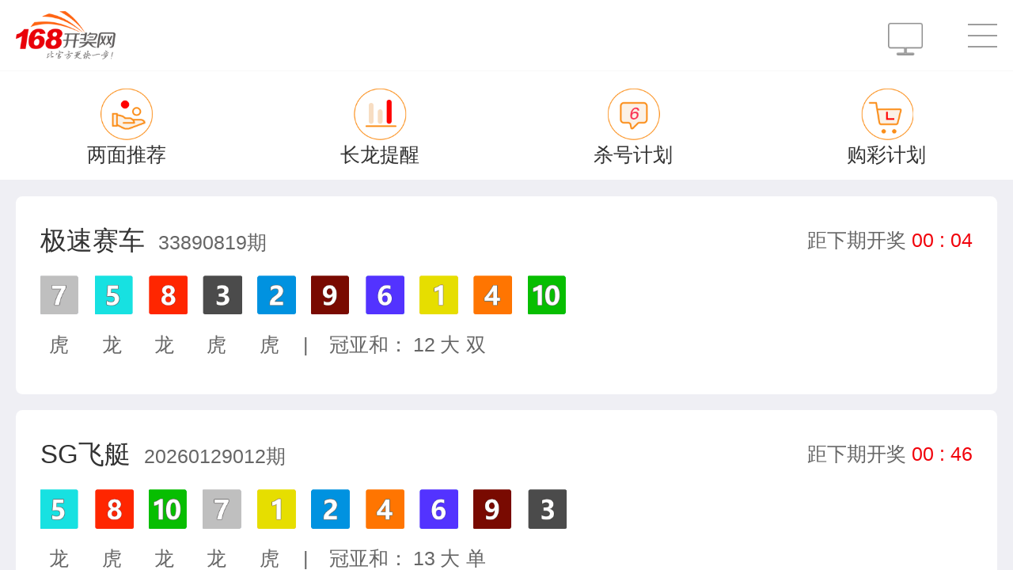

--- FILE ---
content_type: text/html;charset=UTF-8
request_url: https://api.api168168.com/lottery/getLotteryListByHot.do
body_size: 2240
content:
{"errorCode":0,"message":"操作成功","result":{"businessCode":0,"message":"操作成功","data":[{"serverTime":"2026-01-29 01:04:12","lotCode":10048,"lotName":"香港彩","iconUrl":"","totalCount":0,"shelves":0,"groupCode":48,"frequency":"每周二、四、六","lotteryStatus":0,"category":0,"hot":1,"index":100,"preDrawIssue":2026011,"drawIssue":2026012,"preDrawTime":"2026-01-27 21:34:56","drawTime":"2026-01-29 21:30:00","preDrawCode":"38,47,25,12,14,7,15","chineseZodiac":[5,8,6,7,5,12,4],"fiveElements":[2,4,1,1,3,2,2],"color":[2,3,3,1,3,1,3],"type":8,"sumTotal":158},{"serverTime":"2026-01-29 01:04:13","lotCode":10086,"lotName":"极速运动会","iconUrl":"","totalCount":1104,"shelves":0,"groupCode":85,"frequency":"每75秒钟","lotteryStatus":0,"category":0,"hot":1,"index":100,"cancelFlag":0,"hashValue":"6206692782a07b9a80880e1385dbc740d605638c3e33d54aeb01ba6d2143f17e","hashUrl":"https://tronscan.org/#/transaction/6206692782a07b9a80880e1385dbc740d605638c3e33d54aeb01ba6d2143f17e","addressOwner":"TWfgvuJKeWwidAtG2gZp9UgoiEJRQEJvER","addressTo":"TQJggZGc4wo4sMTxT2iM6emJu3ZD1bHBCK","transactionAmount":0.002513,"numMissFlag":0,"preDrawIssue":202601280867,"drawIssue":202601280868,"preDrawDate":"2026-01-28","preDrawTime":"2026-01-29 01:03:00","drawTime":"2026-01-29 01:04:15","preDrawCode":"6,2,5,1,3,4","drawCount":867,"firstNum":6,"secondNum":2,"thirdNum":5,"fourthNum":1,"fifthNum":3,"sixthNum":4,"firstDragonTiger":0,"secondDragonTiger":1,"thirdDragonTiger":0,"sumFS":8,"sumBigSmall":0,"sumSingleDouble":1},{"serverTime":"2026-01-29 01:04:13","lotCode":10087,"lotName":"快乐运动会","iconUrl":"009a78d4-6489-460f-bd20-41c821ac7e30.png","totalCount":460,"shelves":0,"groupCode":85,"frequency":"每3分钟","lotteryStatus":0,"category":0,"hot":1,"index":100,"cancelFlag":0,"hashValue":"b3bd27a788d72587622c2d01472485b9dcf7ba2f393a500d4527420839baf849","hashUrl":"https://tronscan.org/#/transaction/b3bd27a788d72587622c2d01472485b9dcf7ba2f393a500d4527420839baf849","addressOwner":"TNmM1aWWTPLNA1gAevUTnr97etb7XPizue","addressTo":"TJyakGj7GFTp1k9VUrrG4gMV5Rx8MKPaaV","transactionAmount":0.003995,"numMissFlag":0,"preDrawIssue":202601280361,"drawIssue":202601280362,"preDrawDate":"2026-01-28","preDrawTime":"2026-01-29 01:03:00","drawTime":"2026-01-29 01:06:00","preDrawCode":"5,3,2,6,4,1","drawCount":361,"firstNum":5,"secondNum":3,"thirdNum":2,"fourthNum":6,"fifthNum":4,"sixthNum":1,"firstDragonTiger":0,"secondDragonTiger":1,"thirdDragonTiger":1,"sumFS":8,"sumBigSmall":0,"sumSingleDouble":1},{"serverTime":"2026-01-29 01:04:13","lotCode":10059,"lotName":"幸运时时彩","iconUrl":"","totalCount":120,"shelves":0,"groupCode":2,"frequency":"每5分钟","lotteryStatus":0,"category":0,"hot":1,"index":100,"id":300600,"drawCount":12,"preDrawIssue":20260129012,"preDrawTime":"2026-01-29 01:00:00","preDrawCode":"7,2,4,2,4","drawTime":"2026-01-29 01:05:00","drawIssue":20260129013,"sumNum":19,"sumSingleDouble":0,"sumBigSmall":1,"dragonTiger":0,"firstBigSmall":0,"firstSingleDouble":0,"secondBigSmall":1,"secondSingleDouble":1,"thirdBigSmall":1,"thirdSingleDouble":1,"fourthBigSmall":1,"fourthSingleDouble":1,"fifthBigSmall":1,"fifthSingleDouble":1,"behindThree":0,"betweenThree":3,"lastThree":3,"preDrawDate":"2026-01-29 00:00:00","firstNum":7,"secondNum":2,"thirdNum":4,"fourthNum":2,"fifthNum":4,"sdrawCount":"","status":0},{"serverTime":"2026-01-29 01:04:13","lotCode":10057,"lotName":"幸运飞艇","iconUrl":"","totalCount":180,"shelves":0,"groupCode":1,"frequency":"每5分钟","lotteryStatus":0,"category":0,"hot":1,"index":100,"id":"","preDrawCode":"10,01,04,09,02,05,08,07,06,03","drawCount":144,"preDrawDate":"2026-01-28","preDrawTime":"2026-01-29 01:04:00","drawTime":"2026-01-29 01:09:00","preDrawIssue":20260128144,"drawIssue":20260128145,"enable":0,"createTime":"","updateTime":"","prepareDrawTime":"","drawStatus":0,"alarmStatus":0,"overDrawTime":"","nextDrawIssueStatus":0,"codeSource":"","ignoreAnalysisFlag":0,"firstNum":10,"secondNum":1,"thirdNum":4,"fourthNum":9,"fifthNum":2,"sixthNum":5,"seventhNum":8,"eighthNum":7,"ninthNum":6,"tenthNum":3,"sumFS":11,"sumBigSamll":1,"sumSingleDouble":0,"firstDT":0,"secondDT":1,"thirdDT":1,"fourthDT":0,"fifthDT":1},{"serverTime":"2026-01-29 01:04:13","lotCode":10074,"lotName":"PC28","iconUrl":"","totalCount":288,"shelves":0,"groupCode":46,"frequency":"每20分钟","lotteryStatus":0,"category":0,"hot":1,"index":100,"preDrawIssue":11289926,"preDrawTime":"2026-01-29 01:03:46","preDrawCode":"1,7,4","drawTime":"2026-01-29 01:08:46","drawIssue":11289927,"sumNum":12,"sumSingleDouble":-1,"sumBigSmall":-1,"sumMiddle":"","sumLimit":"","drawCount":"","sdrawCount":"","status":0},{"serverTime":"2026-01-29 01:04:13","lotCode":10064,"lotName":"台湾5分彩","iconUrl":"","totalCount":203,"shelves":0,"groupCode":2,"frequency":"每5分钟","lotteryStatus":0,"category":0,"hot":1,"index":100,"id":497434,"drawCount":203,"preDrawIssue":115005684,"preDrawTime":"2026-01-28 23:55:53","preDrawCode":"6,3,1,1,2","drawTime":"2026-01-29 07:05:53","drawIssue":115005685,"sumNum":13,"sumSingleDouble":0,"sumBigSmall":1,"dragonTiger":0,"firstBigSmall":0,"firstSingleDouble":1,"secondBigSmall":1,"secondSingleDouble":0,"thirdBigSmall":1,"thirdSingleDouble":0,"fourthBigSmall":1,"fourthSingleDouble":0,"fifthBigSmall":1,"fifthSingleDouble":1,"behindThree":0,"betweenThree":3,"lastThree":3,"preDrawDate":"2026-01-28 00:00:00","firstNum":6,"secondNum":3,"thirdNum":1,"fourthNum":1,"fifthNum":2,"sdrawCount":"","status":0},{"serverTime":"2026-01-29 01:04:13","lotCode":10035,"lotName":"极速飞艇","iconUrl":"","totalCount":1152,"shelves":0,"groupCode":1,"frequency":"每1分钟","lotteryStatus":0,"category":4,"hot":1,"index":100,"id":"","preDrawCode":"03,02,01,05,07,04,08,10,06,09","drawCount":51,"preDrawDate":"2026-01-29","preDrawTime":"2026-01-29 01:03:30","drawTime":"2026-01-29 01:04:45","preDrawIssue":54530143,"drawIssue":54530144,"enable":0,"createTime":"","updateTime":"","prepareDrawTime":"","drawStatus":0,"alarmStatus":0,"overDrawTime":"","nextDrawIssueStatus":0,"codeSource":"","ignoreAnalysisFlag":0,"firstNum":3,"secondNum":2,"thirdNum":1,"fourthNum":5,"fifthNum":7,"sixthNum":4,"seventhNum":8,"eighthNum":10,"ninthNum":6,"tenthNum":9,"sumFS":5,"sumBigSamll":1,"sumSingleDouble":0,"firstDT":1,"secondDT":1,"thirdDT":1,"fourthDT":1,"fifthDT":0},{"serverTime":"2026-01-29 01:04:13","lotCode":10037,"lotName":"极速赛车","iconUrl":"","totalCount":1152,"shelves":1,"groupCode":1,"frequency":"每75秒钟","lotteryStatus":0,"category":4,"hot":1,"index":100,"id":"","preDrawCode":"07,05,08,03,02,09,06,01,04,10","drawCount":51,"preDrawDate":"2026-01-29","preDrawTime":"2026-01-29 01:03:03","drawTime":"2026-01-29 01:04:18","preDrawIssue":33890819,"drawIssue":33890820,"enable":0,"createTime":"","updateTime":"","prepareDrawTime":"","drawStatus":0,"alarmStatus":0,"overDrawTime":"","nextDrawIssueStatus":0,"codeSource":"","ignoreAnalysisFlag":0,"firstNum":7,"secondNum":5,"thirdNum":8,"fourthNum":3,"fifthNum":2,"sixthNum":9,"seventhNum":6,"eighthNum":1,"ninthNum":4,"tenthNum":10,"sumFS":12,"sumBigSamll":0,"sumSingleDouble":1,"firstDT":1,"secondDT":0,"thirdDT":0,"fourthDT":1,"fifthDT":1},{"serverTime":"2026-01-29 01:04:13","lotCode":10036,"lotName":"极速时时彩","iconUrl":"","totalCount":1152,"shelves":1,"groupCode":2,"frequency":"每75秒钟","lotteryStatus":0,"category":4,"hot":1,"index":100,"id":3726939,"drawCount":51,"preDrawIssue":13860083,"preDrawTime":"2026-01-29 01:03:00","preDrawCode":"1,2,5,4,5","drawTime":"2026-01-29 01:04:15","drawIssue":13860084,"sumNum":17,"sumSingleDouble":0,"sumBigSmall":1,"dragonTiger":1,"firstBigSmall":1,"firstSingleDouble":0,"secondBigSmall":1,"secondSingleDouble":1,"thirdBigSmall":0,"thirdSingleDouble":0,"fourthBigSmall":1,"fourthSingleDouble":1,"fifthBigSmall":0,"fifthSingleDouble":0,"behindThree":1,"betweenThree":1,"lastThree":3,"preDrawDate":"2026-01-29 00:00:00","firstNum":1,"secondNum":2,"thirdNum":5,"fourthNum":4,"fifthNum":5,"sdrawCount":"","status":0},{"serverTime":"2026-01-29 01:04:13","lotCode":10058,"lotName":"SG飞艇","iconUrl":"","totalCount":288,"shelves":0,"groupCode":1,"frequency":"每5分钟","lotteryStatus":0,"category":5,"hot":1,"index":100,"id":"","preDrawCode":"05,08,10,07,01,02,04,06,09,03","drawCount":12,"preDrawDate":"2026-01-29","preDrawTime":"2026-01-29 01:00:00","drawTime":"2026-01-29 01:05:00","preDrawIssue":20260129012,"drawIssue":20260129013,"enable":0,"createTime":"","updateTime":"","prepareDrawTime":"","drawStatus":0,"alarmStatus":0,"overDrawTime":"","nextDrawIssueStatus":0,"codeSource":"","ignoreAnalysisFlag":0,"firstNum":5,"secondNum":8,"thirdNum":10,"fourthNum":7,"fifthNum":1,"sixthNum":2,"seventhNum":4,"eighthNum":6,"ninthNum":9,"tenthNum":3,"sumFS":13,"sumBigSamll":0,"sumSingleDouble":0,"firstDT":0,"secondDT":1,"thirdDT":0,"fourthDT":0,"fifthDT":1},{"serverTime":"2026-01-29 01:04:13","lotCode":10075,"lotName":"SG时时彩","iconUrl":"","totalCount":288,"shelves":0,"groupCode":2,"frequency":"每5分钟","lotteryStatus":0,"category":5,"hot":1,"index":100,"id":547077,"drawCount":12,"preDrawIssue":20260129012,"preDrawTime":"2026-01-29 01:00:00","preDrawCode":"8,7,6,9,8","drawTime":"2026-01-29 01:05:00","drawIssue":20260129013,"sumNum":38,"sumSingleDouble":1,"sumBigSmall":0,"dragonTiger":2,"firstBigSmall":0,"firstSingleDouble":1,"secondBigSmall":0,"secondSingleDouble":0,"thirdBigSmall":0,"thirdSingleDouble":1,"fourthBigSmall":0,"fourthSingleDouble":0,"fifthBigSmall":0,"fifthSingleDouble":1,"behindThree":2,"betweenThree":1,"lastThree":1,"preDrawDate":"2026-01-29 00:00:00","firstNum":8,"secondNum":7,"thirdNum":6,"fourthNum":9,"fifthNum":8,"sdrawCount":"","status":0},{"serverTime":"2026-01-29 01:04:13","lotCode":10076,"lotName":"SG快3","iconUrl":"","totalCount":288,"shelves":0,"groupCode":5,"frequency":"每5分钟","lotteryStatus":0,"category":5,"hot":1,"index":100,"drawCount":12,"preDrawIssue":20260129012,"preDrawCode":"1,1,5","sumNum":7,"firstSeafood":1,"secondSeafood":1,"thirdSeafood":5,"sumSingleDouble":0,"sumBigSmall":1,"drawIssue":20260129013,"preDrawTime":"2026-01-29 01:00:00","drawTime":"2026-01-29 01:05:00"}]}}

--- FILE ---
content_type: application/javascript
request_url: https://www.99778a.com/webapp/js/lib/jquery.event.drag-1.5.min.js
body_size: 720
content:
!function(e){function t(a){var i,u=this,c=a.data||{};if(c.elem)u=a.dragTarget=c.elem,a.dragProxy=s.proxy||u,a.cursorOffsetX=c.pageX-c.left,a.cursorOffsetY=c.pageY-c.top,a.offsetX=a.pageX-a.cursorOffsetX,a.offsetY=a.pageY-a.cursorOffsetY;else if(s.dragging||c.which>0&&a.which!=c.which||e(a.target).is(c.not))return;switch(a.type){case"mousedown":return e.extend(c,e(u).offset(),{elem:u,target:a.target,pageX:a.pageX,pageY:a.pageY}),o.add(document,"mousemove mouseup",t,c),g(u,!1),s.dragging=null,!1;case!s.dragging&&"mousemove":if(n(a.pageX-c.pageX)+n(a.pageY-c.pageY)<c.distance)break;a.target=c.target,!1!==(i=r(a,"dragstart",u))&&(s.dragging=u,s.proxy=a.dragProxy=e(i||u)[0]);case"mousemove":if(s.dragging){if(i=r(a,"drag",u),d.drop&&(d.drop.allowed=!1!==i,d.drop.handler(a)),!1!==i)break;a.type="mouseup"}case"mouseup":o.remove(document,"mousemove mouseup",t),s.dragging&&(d.drop&&d.drop.handler(a),r(a,"dragend",u)),g(u,!0),s.dragging=s.proxy=c.elem=!1}return!0}function r(t,r,n){t.type=r;var a=e.event.handle.call(n,t);return!1!==a&&(a||t.result)}function n(e){return Math.pow(e,2)}function a(){return!1===s.dragging}function g(e,t){e&&(e.unselectable=t?"off":"on",e.onselectstart=function(){return t},e.style&&(e.style.MozUserSelect=t?"":"none"))}e.fn.drag=function(e,t,r){return t&&this.bind("dragstart",e),r&&this.bind("dragend",r),e?this.bind("drag",t||e):this.trigger("drag")};var o=e.event,d=o.special,s=d.drag={not:":input",distance:0,which:1,dragging:!1,setup:function(r){(r=e.extend({distance:s.distance,which:s.which,not:s.not},r||{})).distance=n(r.distance),o.add(this,"mousedown",t,r),this.attachEvent&&this.attachEvent("ondragstart",a)},teardown:function(){o.remove(this,"mousedown",t),this===s.dragging&&(s.dragging=s.proxy=!1),g(this,!0),this.detachEvent&&this.detachEvent("ondragstart",a)}};d.dragstart=d.dragend={setup:function(){},teardown:function(){}}}(jQuery);